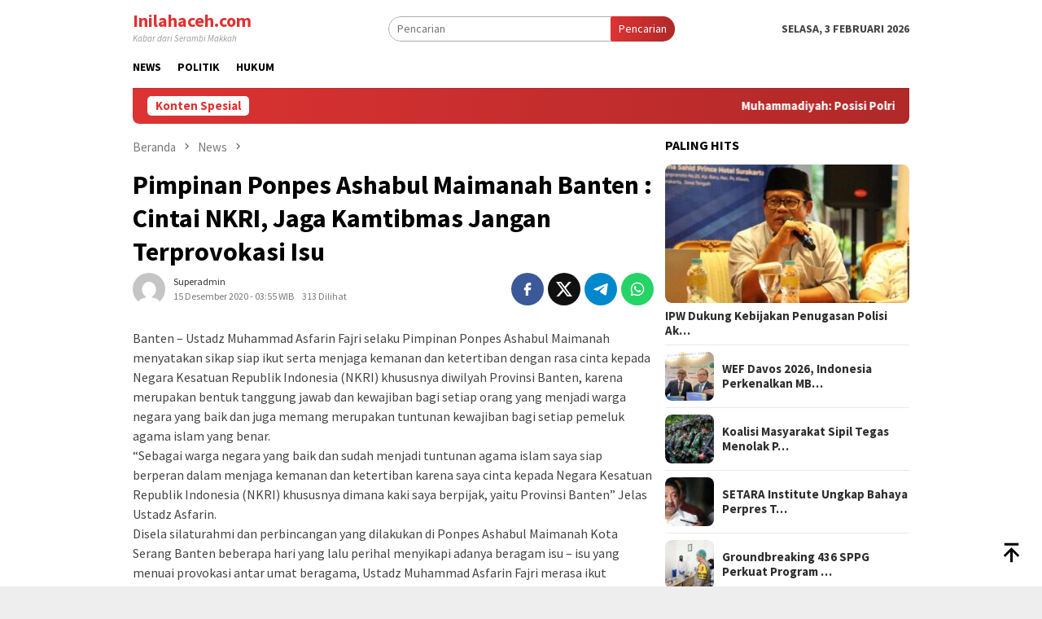

--- FILE ---
content_type: text/html; charset=UTF-8
request_url: https://inilahaceh.com/2020/12/15/pimpinan-ponpes-ashabul-maimanah-banten-cintai-nkri-jaga-kamtibmas-jangan-terprovokasi-isu/
body_size: 17599
content:
<!DOCTYPE html>
<html lang="id">
<head itemscope="itemscope" itemtype="http://schema.org/WebSite">
<meta charset="UTF-8">
<meta name="viewport" content="width=device-width, initial-scale=1">
<link rel="profile" href="http://gmpg.org/xfn/11">

<script type="text/javascript">
/* <![CDATA[ */
(()=>{var e={};e.g=function(){if("object"==typeof globalThis)return globalThis;try{return this||new Function("return this")()}catch(e){if("object"==typeof window)return window}}(),function({ampUrl:n,isCustomizePreview:t,isAmpDevMode:r,noampQueryVarName:o,noampQueryVarValue:s,disabledStorageKey:i,mobileUserAgents:a,regexRegex:c}){if("undefined"==typeof sessionStorage)return;const d=new RegExp(c);if(!a.some((e=>{const n=e.match(d);return!(!n||!new RegExp(n[1],n[2]).test(navigator.userAgent))||navigator.userAgent.includes(e)})))return;e.g.addEventListener("DOMContentLoaded",(()=>{const e=document.getElementById("amp-mobile-version-switcher");if(!e)return;e.hidden=!1;const n=e.querySelector("a[href]");n&&n.addEventListener("click",(()=>{sessionStorage.removeItem(i)}))}));const g=r&&["paired-browsing-non-amp","paired-browsing-amp"].includes(window.name);if(sessionStorage.getItem(i)||t||g)return;const u=new URL(location.href),m=new URL(n);m.hash=u.hash,u.searchParams.has(o)&&s===u.searchParams.get(o)?sessionStorage.setItem(i,"1"):m.href!==u.href&&(window.stop(),location.replace(m.href))}({"ampUrl":"https:\/\/inilahaceh.com\/2020\/12\/15\/pimpinan-ponpes-ashabul-maimanah-banten-cintai-nkri-jaga-kamtibmas-jangan-terprovokasi-isu\/?amp=1","noampQueryVarName":"noamp","noampQueryVarValue":"mobile","disabledStorageKey":"amp_mobile_redirect_disabled","mobileUserAgents":["Mobile","Android","Silk\/","Kindle","BlackBerry","Opera Mini","Opera Mobi"],"regexRegex":"^\\\/((?:.|\\n)+)\\\/([i]*)$","isCustomizePreview":false,"isAmpDevMode":false})})();
/* ]]> */
</script>
<title>Pimpinan Ponpes Ashabul Maimanah Banten : Cintai NKRI, Jaga Kamtibmas Jangan Terprovokasi Isu - Inilahaceh.com</title>
	<style>img:is([sizes="auto" i], [sizes^="auto," i]) { contain-intrinsic-size: 3000px 1500px }</style>
	<meta name="description" content="Banten – Ustadz Muhammad Asfarin Fajri selaku Pimpinan Ponpes Ashabul Maimanah menyatakan sikap siap ikut serta menjaga kemanan dan ketertiban dengan rasa cinta kepada Negara Kesatuan Republik Indonesia (NKRI) khususnya diwilyah Provinsi Banten, karena merupakan bentuk tanggung jawab dan kewajiban bagi setiap orang yang menjadi warga negara yang baik dan&hellip;">
<meta name="robots" content="index, follow, max-snippet:-1, max-image-preview:large, max-video-preview:-1">
<link rel="canonical" href="https://inilahaceh.com/2020/12/15/pimpinan-ponpes-ashabul-maimanah-banten-cintai-nkri-jaga-kamtibmas-jangan-terprovokasi-isu/">
<meta property="og:url" content="https://inilahaceh.com/2020/12/15/pimpinan-ponpes-ashabul-maimanah-banten-cintai-nkri-jaga-kamtibmas-jangan-terprovokasi-isu/">
<meta property="og:site_name" content="Inilahaceh.com">
<meta property="og:locale" content="id_ID">
<meta property="og:type" content="article">
<meta property="article:author" content="">
<meta property="article:publisher" content="">
<meta property="article:section" content="News">
<meta property="article:tag" content="Cinta NKRI">
<meta property="article:tag" content="Ponpes Ashabul Maimanah">
<meta property="article:tag" content="Provokasi">
<meta property="article:tag" content="Ustadz Muhammad Asfarin Fajri">
<meta property="og:title" content="Pimpinan Ponpes Ashabul Maimanah Banten : Cintai NKRI, Jaga Kamtibmas Jangan Terprovokasi Isu - Inilahaceh.com">
<meta property="og:description" content="Banten – Ustadz Muhammad Asfarin Fajri selaku Pimpinan Ponpes Ashabul Maimanah menyatakan sikap siap ikut serta menjaga kemanan dan ketertiban dengan rasa cinta kepada Negara Kesatuan Republik Indonesia (NKRI) khususnya diwilyah Provinsi Banten, karena merupakan bentuk tanggung jawab dan kewajiban bagi setiap orang yang menjadi warga negara yang baik dan&hellip;">
<meta property="fb:pages" content="">
<meta property="fb:admins" content="">
<meta property="fb:app_id" content="">
<meta name="twitter:card" content="summary">
<meta name="twitter:site" content="">
<meta name="twitter:creator" content="">
<meta name="twitter:title" content="Pimpinan Ponpes Ashabul Maimanah Banten : Cintai NKRI, Jaga Kamtibmas Jangan Terprovokasi Isu - Inilahaceh.com">
<meta name="twitter:description" content="Banten – Ustadz Muhammad Asfarin Fajri selaku Pimpinan Ponpes Ashabul Maimanah menyatakan sikap siap ikut serta menjaga kemanan dan ketertiban dengan rasa cinta kepada Negara Kesatuan Republik Indonesia (NKRI) khususnya diwilyah Provinsi Banten, karena merupakan bentuk tanggung jawab dan kewajiban bagi setiap orang yang menjadi warga negara yang baik dan&hellip;">
<link rel='dns-prefetch' href='//fonts.googleapis.com' />
<link rel="alternate" type="application/rss+xml" title="Inilahaceh.com &raquo; Feed" href="https://inilahaceh.com/feed/" />
<link rel="alternate" type="application/rss+xml" title="Inilahaceh.com &raquo; Umpan Komentar" href="https://inilahaceh.com/comments/feed/" />
<script type="text/javascript">
/* <![CDATA[ */
window._wpemojiSettings = {"baseUrl":"https:\/\/s.w.org\/images\/core\/emoji\/16.0.1\/72x72\/","ext":".png","svgUrl":"https:\/\/s.w.org\/images\/core\/emoji\/16.0.1\/svg\/","svgExt":".svg","source":{"concatemoji":"https:\/\/inilahaceh.com\/wp-includes\/js\/wp-emoji-release.min.js?ver=6.8.3"}};
/*! This file is auto-generated */
!function(s,n){var o,i,e;function c(e){try{var t={supportTests:e,timestamp:(new Date).valueOf()};sessionStorage.setItem(o,JSON.stringify(t))}catch(e){}}function p(e,t,n){e.clearRect(0,0,e.canvas.width,e.canvas.height),e.fillText(t,0,0);var t=new Uint32Array(e.getImageData(0,0,e.canvas.width,e.canvas.height).data),a=(e.clearRect(0,0,e.canvas.width,e.canvas.height),e.fillText(n,0,0),new Uint32Array(e.getImageData(0,0,e.canvas.width,e.canvas.height).data));return t.every(function(e,t){return e===a[t]})}function u(e,t){e.clearRect(0,0,e.canvas.width,e.canvas.height),e.fillText(t,0,0);for(var n=e.getImageData(16,16,1,1),a=0;a<n.data.length;a++)if(0!==n.data[a])return!1;return!0}function f(e,t,n,a){switch(t){case"flag":return n(e,"\ud83c\udff3\ufe0f\u200d\u26a7\ufe0f","\ud83c\udff3\ufe0f\u200b\u26a7\ufe0f")?!1:!n(e,"\ud83c\udde8\ud83c\uddf6","\ud83c\udde8\u200b\ud83c\uddf6")&&!n(e,"\ud83c\udff4\udb40\udc67\udb40\udc62\udb40\udc65\udb40\udc6e\udb40\udc67\udb40\udc7f","\ud83c\udff4\u200b\udb40\udc67\u200b\udb40\udc62\u200b\udb40\udc65\u200b\udb40\udc6e\u200b\udb40\udc67\u200b\udb40\udc7f");case"emoji":return!a(e,"\ud83e\udedf")}return!1}function g(e,t,n,a){var r="undefined"!=typeof WorkerGlobalScope&&self instanceof WorkerGlobalScope?new OffscreenCanvas(300,150):s.createElement("canvas"),o=r.getContext("2d",{willReadFrequently:!0}),i=(o.textBaseline="top",o.font="600 32px Arial",{});return e.forEach(function(e){i[e]=t(o,e,n,a)}),i}function t(e){var t=s.createElement("script");t.src=e,t.defer=!0,s.head.appendChild(t)}"undefined"!=typeof Promise&&(o="wpEmojiSettingsSupports",i=["flag","emoji"],n.supports={everything:!0,everythingExceptFlag:!0},e=new Promise(function(e){s.addEventListener("DOMContentLoaded",e,{once:!0})}),new Promise(function(t){var n=function(){try{var e=JSON.parse(sessionStorage.getItem(o));if("object"==typeof e&&"number"==typeof e.timestamp&&(new Date).valueOf()<e.timestamp+604800&&"object"==typeof e.supportTests)return e.supportTests}catch(e){}return null}();if(!n){if("undefined"!=typeof Worker&&"undefined"!=typeof OffscreenCanvas&&"undefined"!=typeof URL&&URL.createObjectURL&&"undefined"!=typeof Blob)try{var e="postMessage("+g.toString()+"("+[JSON.stringify(i),f.toString(),p.toString(),u.toString()].join(",")+"));",a=new Blob([e],{type:"text/javascript"}),r=new Worker(URL.createObjectURL(a),{name:"wpTestEmojiSupports"});return void(r.onmessage=function(e){c(n=e.data),r.terminate(),t(n)})}catch(e){}c(n=g(i,f,p,u))}t(n)}).then(function(e){for(var t in e)n.supports[t]=e[t],n.supports.everything=n.supports.everything&&n.supports[t],"flag"!==t&&(n.supports.everythingExceptFlag=n.supports.everythingExceptFlag&&n.supports[t]);n.supports.everythingExceptFlag=n.supports.everythingExceptFlag&&!n.supports.flag,n.DOMReady=!1,n.readyCallback=function(){n.DOMReady=!0}}).then(function(){return e}).then(function(){var e;n.supports.everything||(n.readyCallback(),(e=n.source||{}).concatemoji?t(e.concatemoji):e.wpemoji&&e.twemoji&&(t(e.twemoji),t(e.wpemoji)))}))}((window,document),window._wpemojiSettings);
/* ]]> */
</script>

<link rel='stylesheet' id='dashicons-css' href='https://inilahaceh.com/wp-includes/css/dashicons.min.css?ver=6.8.3' type='text/css' media='all' />
<link rel='stylesheet' id='post-views-counter-frontend-css' href='https://inilahaceh.com/wp-content/plugins/post-views-counter/css/frontend.css?ver=1.7.3' type='text/css' media='all' />
<style id='wp-emoji-styles-inline-css' type='text/css'>

	img.wp-smiley, img.emoji {
		display: inline !important;
		border: none !important;
		box-shadow: none !important;
		height: 1em !important;
		width: 1em !important;
		margin: 0 0.07em !important;
		vertical-align: -0.1em !important;
		background: none !important;
		padding: 0 !important;
	}
</style>
<link crossorigin="anonymous" rel='stylesheet' id='bloggingpro-fonts-css' href='https://fonts.googleapis.com/css?family=Source+Sans+Pro%3Aregular%2Citalic%2C700%2C300%26subset%3Dlatin%2C&#038;ver=1.4.1' type='text/css' media='all' />
<link rel='stylesheet' id='bloggingpro-style-css' href='https://inilahaceh.com/wp-content/themes/bloggingpro/style.css?ver=1.4.1' type='text/css' media='all' />
<style id='bloggingpro-style-inline-css' type='text/css'>
kbd,a.button,button,.button,button.button,input[type="button"],input[type="reset"],input[type="submit"],.tagcloud a,ul.page-numbers li a.prev.page-numbers,ul.page-numbers li a.next.page-numbers,ul.page-numbers li span.page-numbers,.page-links > .page-link-number,.cat-links ul li a,.entry-footer .tag-text,.gmr-recentposts-widget li.listpost-gallery .gmr-rp-content .gmr-metacontent .cat-links-content a,.page-links > .post-page-numbers.current span,ol.comment-list li div.reply a,#cancel-comment-reply-link,.entry-footer .tags-links a:hover,.gmr-topnotification{background-color:#dd3333;}#primary-menu > li ul .current-menu-item > a,#primary-menu .sub-menu > li:hover > a,.cat-links-content a,.tagcloud li:before,a:hover,a:focus,a:active,.gmr-ontop:hover path,#navigationamp button.close-topnavmenu-wrap,.sidr a#sidr-id-close-topnavmenu-button,.sidr-class-menu-item i._mi,.sidr-class-menu-item img._mi,.text-marquee{color:#dd3333;}.widget-title:after,a.button,button,.button,button.button,input[type="button"],input[type="reset"],input[type="submit"],.tagcloud a,.sticky .gmr-box-content,.bypostauthor > .comment-body,.gmr-ajax-loader div:nth-child(1),.gmr-ajax-loader div:nth-child(2),.entry-footer .tags-links a:hover{border-color:#dd3333;}a,.gmr-ontop path{color:#2E2E2E;}.entry-content-single p a{color:#dd3333;}body{color:#444444;font-family:"Source Sans Pro","Helvetica Neue",sans-serif;font-weight:500;font-size:14px;}.site-header{background-image:url();-webkit-background-size:auto;-moz-background-size:auto;-o-background-size:auto;background-size:auto;background-repeat:repeat;background-position:center top;background-attachment:scroll;}.site-header,.gmr-verytopbanner{background-color:#ffffff;}.site-title a{color:#dd3333;}.site-description{color:#999999;}.top-header{background-color:#ffffff;}#gmr-responsive-menu,.gmr-mainmenu #primary-menu > li > a,.search-trigger .gmr-icon{color:#000000;}.gmr-mainmenu #primary-menu > li.menu-border > a span,.gmr-mainmenu #primary-menu > li.page_item_has_children > a:after,.gmr-mainmenu #primary-menu > li.menu-item-has-children > a:after,.gmr-mainmenu #primary-menu .sub-menu > li.page_item_has_children > a:after,.gmr-mainmenu #primary-menu .sub-menu > li.menu-item-has-children > a:after{border-color:#000000;}#gmr-responsive-menu:hover,.gmr-mainmenu #primary-menu > li:hover > a,.gmr-mainmenu #primary-menu > .current-menu-item > a,.gmr-mainmenu #primary-menu .current-menu-ancestor > a,.gmr-mainmenu #primary-menu .current_page_item > a,.gmr-mainmenu #primary-menu .current_page_ancestor > a,.search-trigger .gmr-icon:hover{color:#dd3333;}.gmr-mainmenu #primary-menu > li.menu-border:hover > a span,.gmr-mainmenu #primary-menu > li.menu-border.current-menu-item > a span,.gmr-mainmenu #primary-menu > li.menu-border.current-menu-ancestor > a span,.gmr-mainmenu #primary-menu > li.menu-border.current_page_item > a span,.gmr-mainmenu #primary-menu > li.menu-border.current_page_ancestor > a span,.gmr-mainmenu #primary-menu > li.page_item_has_children:hover > a:after,.gmr-mainmenu #primary-menu > li.menu-item-has-children:hover > a:after,.gmr-mainmenu #primary-menu .sub-menu > li.page_item_has_children:hover > a:after,.gmr-mainmenu #primary-menu .sub-menu > li.menu-item-has-children:hover > a:after{border-color:#dd3333;}.secondwrap-menu .gmr-mainmenu #primary-menu > li > a,.secondwrap-menu .search-trigger .gmr-icon{color:#555555;}#primary-menu > li.menu-border > a span{border-color:#555555;}.secondwrap-menu .gmr-mainmenu #primary-menu > li:hover > a,.secondwrap-menu .gmr-mainmenu #primary-menu > .current-menu-item > a,.secondwrap-menu .gmr-mainmenu #primary-menu .current-menu-ancestor > a,.secondwrap-menu .gmr-mainmenu #primary-menu .current_page_item > a,.secondwrap-menu .gmr-mainmenu #primary-menu .current_page_ancestor > a,.secondwrap-menu .gmr-mainmenu #primary-menu > li.page_item_has_children:hover > a:after,.secondwrap-menu .gmr-mainmenu #primary-menu > li.menu-item-has-children:hover > a:after,.secondwrap-menu .gmr-mainmenu #primary-menu .sub-menu > li.page_item_has_children:hover > a:after,.secondwrap-menu .gmr-mainmenu #primary-menu .sub-menu > li.menu-item-has-children:hover > a:after,.secondwrap-menu .search-trigger .gmr-icon:hover{color:#dd3333;}.secondwrap-menu .gmr-mainmenu #primary-menu > li.menu-border:hover > a span,.secondwrap-menu .gmr-mainmenu #primary-menu > li.menu-border.current-menu-item > a span,.secondwrap-menu .gmr-mainmenu #primary-menu > li.menu-border.current-menu-ancestor > a span,.secondwrap-menu .gmr-mainmenu #primary-menu > li.menu-border.current_page_item > a span,.secondwrap-menu .gmr-mainmenu #primary-menu > li.menu-border.current_page_ancestor > a span,.secondwrap-menu .gmr-mainmenu #primary-menu > li.page_item_has_children:hover > a:after,.secondwrap-menu .gmr-mainmenu #primary-menu > li.menu-item-has-children:hover > a:after,.secondwrap-menu .gmr-mainmenu #primary-menu .sub-menu > li.page_item_has_children:hover > a:after,.secondwrap-menu .gmr-mainmenu #primary-menu .sub-menu > li.menu-item-has-children:hover > a:after{border-color:#dd3333;}h1,h2,h3,h4,h5,h6,.h1,.h2,.h3,.h4,.h5,.h6,.site-title,#primary-menu > li > a,.gmr-rp-biglink a,.gmr-rp-link a,.gmr-gallery-related ul li p a{font-family:"Source Sans Pro","Helvetica Neue",sans-serif;}.entry-main-single,.entry-main-single p{font-size:16px;}h1.title,h1.entry-title{font-size:32px;}h2.entry-title{font-size:18px;}.footer-container{background-color:#F5F5F5;}.widget-footer,.content-footer,.site-footer,.content-footer h3.widget-title{color:#B4B4B4;}.widget-footer a,.content-footer a,.site-footer a{color:#565656;}.widget-footer a:hover,.content-footer a:hover,.site-footer a:hover{color:#dd3333;}
</style>
<link rel="https://api.w.org/" href="https://inilahaceh.com/wp-json/" /><link rel="alternate" title="JSON" type="application/json" href="https://inilahaceh.com/wp-json/wp/v2/posts/4744" /><link rel="EditURI" type="application/rsd+xml" title="RSD" href="https://inilahaceh.com/xmlrpc.php?rsd" />
<meta name="generator" content="WordPress 6.8.3" />
<link rel='shortlink' href='https://inilahaceh.com/?p=4744' />
<link rel="alternate" title="oEmbed (JSON)" type="application/json+oembed" href="https://inilahaceh.com/wp-json/oembed/1.0/embed?url=https%3A%2F%2Finilahaceh.com%2F2020%2F12%2F15%2Fpimpinan-ponpes-ashabul-maimanah-banten-cintai-nkri-jaga-kamtibmas-jangan-terprovokasi-isu%2F" />
<link rel="alternate" title="oEmbed (XML)" type="text/xml+oembed" href="https://inilahaceh.com/wp-json/oembed/1.0/embed?url=https%3A%2F%2Finilahaceh.com%2F2020%2F12%2F15%2Fpimpinan-ponpes-ashabul-maimanah-banten-cintai-nkri-jaga-kamtibmas-jangan-terprovokasi-isu%2F&#038;format=xml" />
<link rel="alternate" type="text/html" media="only screen and (max-width: 640px)" href="https://inilahaceh.com/2020/12/15/pimpinan-ponpes-ashabul-maimanah-banten-cintai-nkri-jaga-kamtibmas-jangan-terprovokasi-isu/?amp=1"><link rel="amphtml" href="https://inilahaceh.com/2020/12/15/pimpinan-ponpes-ashabul-maimanah-banten-cintai-nkri-jaga-kamtibmas-jangan-terprovokasi-isu/?amp=1"><style>#amp-mobile-version-switcher{left:0;position:absolute;width:100%;z-index:100}#amp-mobile-version-switcher>a{background-color:#444;border:0;color:#eaeaea;display:block;font-family:-apple-system,BlinkMacSystemFont,Segoe UI,Roboto,Oxygen-Sans,Ubuntu,Cantarell,Helvetica Neue,sans-serif;font-size:16px;font-weight:600;padding:15px 0;text-align:center;-webkit-text-decoration:none;text-decoration:none}#amp-mobile-version-switcher>a:active,#amp-mobile-version-switcher>a:focus,#amp-mobile-version-switcher>a:hover{-webkit-text-decoration:underline;text-decoration:underline}</style><link rel="icon" href="https://inilahaceh.com/wp-content/uploads/2024/05/aceh-60x60.jpg" sizes="32x32" />
<link rel="icon" href="https://inilahaceh.com/wp-content/uploads/2024/05/aceh.jpg" sizes="192x192" />
<link rel="apple-touch-icon" href="https://inilahaceh.com/wp-content/uploads/2024/05/aceh.jpg" />
<meta name="msapplication-TileImage" content="https://inilahaceh.com/wp-content/uploads/2024/05/aceh.jpg" />
</head>

<body class="wp-singular post-template-default single single-post postid-4744 single-format-standard wp-theme-bloggingpro gmr-theme idtheme kentooz gmr-sticky group-blog" itemscope="itemscope" itemtype="http://schema.org/WebPage">
<div id="full-container">
<a class="skip-link screen-reader-text" href="#main">Loncat ke konten</a>


<header id="masthead" class="site-header" role="banner" itemscope="itemscope" itemtype="http://schema.org/WPHeader">
	<div class="container">
					<div class="clearfix gmr-headwrapper">

				<div class="list-table clearfix">
					<div class="table-row">
						<div class="table-cell onlymobile-menu">
															<a id="gmr-responsive-menu" href="#menus" rel="nofollow" title="Menu Mobile"><svg xmlns="http://www.w3.org/2000/svg" xmlns:xlink="http://www.w3.org/1999/xlink" aria-hidden="true" role="img" width="1em" height="1em" preserveAspectRatio="xMidYMid meet" viewBox="0 0 24 24"><path d="M3 6h18v2H3V6m0 5h18v2H3v-2m0 5h18v2H3v-2z" fill="currentColor"/></svg><span class="screen-reader-text">Menu Mobile</span></a>
													</div>
												<div class="close-topnavmenu-wrap"><a id="close-topnavmenu-button" rel="nofollow" href="#"><svg xmlns="http://www.w3.org/2000/svg" xmlns:xlink="http://www.w3.org/1999/xlink" aria-hidden="true" role="img" width="1em" height="1em" preserveAspectRatio="xMidYMid meet" viewBox="0 0 24 24"><path d="M12 20c-4.41 0-8-3.59-8-8s3.59-8 8-8s8 3.59 8 8s-3.59 8-8 8m0-18C6.47 2 2 6.47 2 12s4.47 10 10 10s10-4.47 10-10S17.53 2 12 2m2.59 6L12 10.59L9.41 8L8 9.41L10.59 12L8 14.59L9.41 16L12 13.41L14.59 16L16 14.59L13.41 12L16 9.41L14.59 8z" fill="currentColor"/></svg></a></div>
												<div class="table-cell gmr-logo">
																<div class="site-title" itemprop="headline">
										<a href="https://inilahaceh.com/" itemprop="url" title="Inilahaceh.com">
											Inilahaceh.com										</a>
									</div>

																		<span class="site-description" itemprop="description">
										Kabar dari Serambi Makkah									</span>
															</div>
													<div class="table-cell search">
								<a id="search-menu-button-top" class="responsive-searchbtn pull-right" href="#" rel="nofollow"><svg xmlns="http://www.w3.org/2000/svg" xmlns:xlink="http://www.w3.org/1999/xlink" aria-hidden="true" role="img" width="1em" height="1em" preserveAspectRatio="xMidYMid meet" viewBox="0 0 24 24"><g fill="none"><path d="M21 21l-4.486-4.494M19 10.5a8.5 8.5 0 1 1-17 0a8.5 8.5 0 0 1 17 0z" stroke="currentColor" stroke-width="2" stroke-linecap="round"/></g></svg></a>
								<form method="get" id="search-topsearchform-container" class="gmr-searchform searchform topsearchform" action="https://inilahaceh.com/">
									<input type="text" name="s" id="s" placeholder="Pencarian" />
									<button type="submit" class="topsearch-submit">Pencarian</button>
								</form>
							</div>
							<div class="table-cell gmr-table-date">
								<span class="gmr-top-date pull-right" data-lang="id"></span>
							</div>
											</div>
				</div>
							</div>
				</div><!-- .container -->
</header><!-- #masthead -->

<div class="top-header">
	<div class="container">
	<div class="gmr-menuwrap mainwrap-menu clearfix">
		<nav id="site-navigation" class="gmr-mainmenu" role="navigation" itemscope="itemscope" itemtype="http://schema.org/SiteNavigationElement">
			<ul id="primary-menu" class="menu"><li class="menu-item menu-item-type-menulogo-btn gmr-menulogo-btn"></li><li id="menu-item-7669" class="menu-item menu-item-type-taxonomy menu-item-object-category current-post-ancestor current-menu-parent current-post-parent menu-item-7669"><a href="https://inilahaceh.com/category/news/" itemprop="url"><span itemprop="name">News</span></a></li>
<li id="menu-item-7670" class="menu-item menu-item-type-taxonomy menu-item-object-category menu-item-7670"><a href="https://inilahaceh.com/category/politik/" itemprop="url"><span itemprop="name">Politik</span></a></li>
<li id="menu-item-7671" class="menu-item menu-item-type-taxonomy menu-item-object-category menu-item-7671"><a href="https://inilahaceh.com/category/hukum/" itemprop="url"><span itemprop="name">Hukum</span></a></li>
<li class="menu-item menu-item-type-search-btn gmr-search-btn pull-right"><a id="search-menu-button" href="#" rel="nofollow"><svg xmlns="http://www.w3.org/2000/svg" xmlns:xlink="http://www.w3.org/1999/xlink" aria-hidden="true" role="img" width="1em" height="1em" preserveAspectRatio="xMidYMid meet" viewBox="0 0 24 24"><g fill="none"><path d="M21 21l-4.486-4.494M19 10.5a8.5 8.5 0 1 1-17 0a8.5 8.5 0 0 1 17 0z" stroke="currentColor" stroke-width="2" stroke-linecap="round"/></g></svg></a><div class="search-dropdown search" id="search-dropdown-container"><form method="get" class="gmr-searchform searchform" action="https://inilahaceh.com/"><input type="text" name="s" id="s" placeholder="Pencarian" /></form></div></li></ul>		</nav><!-- #site-navigation -->
	</div>
		</div><!-- .container -->
</div><!-- .top-header -->
<div class="site inner-wrap" id="site-container">

<div class="container"><div class="gmr-topnotification"><div class="wrap-marquee"><div class="text-marquee">Konten Spesial</div><span class="marquee">				<a href="https://inilahaceh.com/2026/01/30/muhammadiyah-posisi-polri-di-bawah-presiden-sudah-konstitusional/" class="gmr-recent-marquee" title="Muhammadiyah: Posisi Polri di Bawah Presiden Sudah Konstitusional">Muhammadiyah: Posisi Polri di Bawah Presiden Sudah Konstitusional</a>
							<a href="https://inilahaceh.com/2026/01/30/keamanan-keadilan-dan-martabat-tiga-misi-polri/" class="gmr-recent-marquee" title="Keamanan, Keadilan, dan Martabat: Tiga Misi Polri">Keamanan, Keadilan, dan Martabat: Tiga Misi Polri</a>
							<a href="https://inilahaceh.com/2026/01/29/pakar-hukum-unnes-dukung-polri-di-bawah-presiden-ideal-sesuai-konstitusi/" class="gmr-recent-marquee" title="Pakar Hukum UNNES Dukung Polri di Bawah Presiden: Ideal &amp; Sesuai Konstitusi">Pakar Hukum UNNES Dukung Polri di Bawah Presiden: Ideal &amp; Sesuai Konstitusi</a>
							<a href="https://inilahaceh.com/2026/01/29/ketua-komisi-iii-dpr-listyo-sigit-sepenuhnya-loyal-ke-presiden-prabowo/" class="gmr-recent-marquee" title="Ketua Komisi III DPR: Listyo Sigit Sepenuhnya Loyal ke Presiden Prabowo">Ketua Komisi III DPR: Listyo Sigit Sepenuhnya Loyal ke Presiden Prabowo</a>
							<a href="https://inilahaceh.com/2026/01/29/munas-vi-pp-polri-agum-gumelar-soroti-posisi-strategis-polri/" class="gmr-recent-marquee" title="Munas VI PP Polri, Agum Gumelar Soroti Posisi Strategis Polri">Munas VI PP Polri, Agum Gumelar Soroti Posisi Strategis Polri</a>
			</span></div></div></div>

	<div id="content" class="gmr-content">

		<div class="container">
			<div class="row">

<div id="primary" class="col-md-main">
	<div class="content-area gmr-single-wrap">
					<div class="breadcrumbs" itemscope itemtype="https://schema.org/BreadcrumbList">
																								<span class="first-item" itemprop="itemListElement" itemscope itemtype="https://schema.org/ListItem">
									<a itemscope itemtype="https://schema.org/WebPage" itemprop="item" itemid="https://inilahaceh.com/" href="https://inilahaceh.com/">
										<span itemprop="name">Beranda</span>
									</a>
									<span itemprop="position" content="1"></span>
								</span>
														<span class="separator"><svg xmlns="http://www.w3.org/2000/svg" xmlns:xlink="http://www.w3.org/1999/xlink" aria-hidden="true" role="img" width="1em" height="1em" preserveAspectRatio="xMidYMid meet" viewBox="0 0 24 24"><path d="M8.59 16.59L13.17 12L8.59 7.41L10 6l6 6l-6 6l-1.41-1.41z" fill="currentColor"/></svg></span>
																															<span class="0-item" itemprop="itemListElement" itemscope itemtype="http://schema.org/ListItem">
									<a itemscope itemtype="https://schema.org/WebPage" itemprop="item" itemid="https://inilahaceh.com/category/news/" href="https://inilahaceh.com/category/news/">
										<span itemprop="name">News</span>
									</a>
									<span itemprop="position" content="2"></span>
								</span>
														<span class="separator"><svg xmlns="http://www.w3.org/2000/svg" xmlns:xlink="http://www.w3.org/1999/xlink" aria-hidden="true" role="img" width="1em" height="1em" preserveAspectRatio="xMidYMid meet" viewBox="0 0 24 24"><path d="M8.59 16.59L13.17 12L8.59 7.41L10 6l6 6l-6 6l-1.41-1.41z" fill="currentColor"/></svg></span>
																						<span class="last-item" itemscope itemtype="https://schema.org/ListItem">
							<span itemprop="name">Pimpinan Ponpes Ashabul Maimanah Banten : Cintai NKRI, Jaga Kamtibmas Jangan Terprovokasi Isu</span>
							<span itemprop="position" content="3"></span>
						</span>
															</div>
					<main id="main" class="site-main" role="main">
		<div class="inner-container">
			
<article id="post-4744" class="post-4744 post type-post status-publish format-standard hentry category-news tag-cinta-nkri tag-ponpes-ashabul-maimanah tag-provokasi tag-ustadz-muhammad-asfarin-fajri" itemscope="itemscope" itemtype="http://schema.org/CreativeWork">
	<div class="gmr-box-content gmr-single">
		<header class="entry-header">
			<h1 class="entry-title" itemprop="headline">Pimpinan Ponpes Ashabul Maimanah Banten : Cintai NKRI, Jaga Kamtibmas Jangan Terprovokasi Isu</h1><div class="list-table clearfix"><div class="table-row"><div class="table-cell gmr-gravatar-metasingle"><a class="url" href="https://inilahaceh.com/author/superadmin/" title="Permalink ke: superadmin" itemprop="url"><img alt='Gambar Gravatar' title='Gravatar' src='https://secure.gravatar.com/avatar/0715437565e5e654e5408bd8477fcd1b6c7ad3d66af443f504e15efb1c2a5a09?s=40&#038;d=mm&#038;r=g' srcset='https://secure.gravatar.com/avatar/0715437565e5e654e5408bd8477fcd1b6c7ad3d66af443f504e15efb1c2a5a09?s=80&#038;d=mm&#038;r=g 2x' class='avatar avatar-40 photo img-cicle' height='40' width='40' decoding='async'/></a></div><div class="table-cell gmr-content-metasingle"><div class="posted-by"> <span class="entry-author vcard" itemprop="author" itemscope="itemscope" itemtype="http://schema.org/person"><a class="url fn n" href="https://inilahaceh.com/author/superadmin/" title="Permalink ke: superadmin" itemprop="url"><span itemprop="name">superadmin</span></a></span></div><div class="posted-on"><time class="entry-date published updated" itemprop="dateModified" datetime="2020-12-15T03:55:21+07:00">15 Desember 2020 - 03:55 WIB</time><span class="meta-view">313 Dilihat</spans></div></div><div class="table-cell gmr-content-share"><div class="pull-right"><ul class="gmr-socialicon-share"><li class="facebook"><a href="https://www.facebook.com/sharer/sharer.php?u=https%3A%2F%2Finilahaceh.com%2F2020%2F12%2F15%2Fpimpinan-ponpes-ashabul-maimanah-banten-cintai-nkri-jaga-kamtibmas-jangan-terprovokasi-isu%2F" rel="nofollow" title="Sebarkan ini"><svg xmlns="http://www.w3.org/2000/svg" xmlns:xlink="http://www.w3.org/1999/xlink" aria-hidden="true" role="img" width="1em" height="1em" preserveAspectRatio="xMidYMid meet" viewBox="0 0 24 24"><g fill="none"><path d="M9.198 21.5h4v-8.01h3.604l.396-3.98h-4V7.5a1 1 0 0 1 1-1h3v-4h-3a5 5 0 0 0-5 5v2.01h-2l-.396 3.98h2.396v8.01z" fill="currentColor"/></g></svg></a></li><li class="twitter"><a href="https://twitter.com/intent/tweet?url=https%3A%2F%2Finilahaceh.com%2F2020%2F12%2F15%2Fpimpinan-ponpes-ashabul-maimanah-banten-cintai-nkri-jaga-kamtibmas-jangan-terprovokasi-isu%2F&amp;text=Pimpinan%20Ponpes%20Ashabul%20Maimanah%20Banten%20%3A%20Cintai%20NKRI%2C%20Jaga%20Kamtibmas%20Jangan%20Terprovokasi%20Isu" rel="nofollow" title="Tweet ini"><svg xmlns="http://www.w3.org/2000/svg" aria-hidden="true" role="img" width="1em" height="1em" viewBox="0 0 24 24"><path fill="currentColor" d="M18.901 1.153h3.68l-8.04 9.19L24 22.846h-7.406l-5.8-7.584l-6.638 7.584H.474l8.6-9.83L0 1.154h7.594l5.243 6.932ZM17.61 20.644h2.039L6.486 3.24H4.298Z"/></svg></a></li><li class="telegram"><a href="https://t.me/share/url?url=https%3A%2F%2Finilahaceh.com%2F2020%2F12%2F15%2Fpimpinan-ponpes-ashabul-maimanah-banten-cintai-nkri-jaga-kamtibmas-jangan-terprovokasi-isu%2F&amp;text=Pimpinan%20Ponpes%20Ashabul%20Maimanah%20Banten%20%3A%20Cintai%20NKRI%2C%20Jaga%20Kamtibmas%20Jangan%20Terprovokasi%20Isu" target="_blank" rel="nofollow" title="Telegram Share"><svg xmlns="http://www.w3.org/2000/svg" xmlns:xlink="http://www.w3.org/1999/xlink" aria-hidden="true" role="img" width="1em" height="1em" preserveAspectRatio="xMidYMid meet" viewBox="0 0 48 48"><path d="M41.42 7.309s3.885-1.515 3.56 2.164c-.107 1.515-1.078 6.818-1.834 12.553l-2.59 16.99s-.216 2.489-2.159 2.922c-1.942.432-4.856-1.515-5.396-1.948c-.432-.325-8.094-5.195-10.792-7.575c-.756-.65-1.62-1.948.108-3.463L33.648 18.13c1.295-1.298 2.59-4.328-2.806-.649l-15.11 10.28s-1.727 1.083-4.964.109l-7.016-2.165s-2.59-1.623 1.835-3.246c10.793-5.086 24.068-10.28 35.831-15.15z" fill="#000"/></svg></a></li><li class="whatsapp"><a href="https://api.whatsapp.com/send?text=Pimpinan%20Ponpes%20Ashabul%20Maimanah%20Banten%20%3A%20Cintai%20NKRI%2C%20Jaga%20Kamtibmas%20Jangan%20Terprovokasi%20Isu https%3A%2F%2Finilahaceh.com%2F2020%2F12%2F15%2Fpimpinan-ponpes-ashabul-maimanah-banten-cintai-nkri-jaga-kamtibmas-jangan-terprovokasi-isu%2F" rel="nofollow" title="WhatsApp ini"><svg xmlns="http://www.w3.org/2000/svg" xmlns:xlink="http://www.w3.org/1999/xlink" aria-hidden="true" role="img" width="1em" height="1em" preserveAspectRatio="xMidYMid meet" viewBox="0 0 24 24"><path d="M12.04 2c-5.46 0-9.91 4.45-9.91 9.91c0 1.75.46 3.45 1.32 4.95L2.05 22l5.25-1.38c1.45.79 3.08 1.21 4.74 1.21c5.46 0 9.91-4.45 9.91-9.91c0-2.65-1.03-5.14-2.9-7.01A9.816 9.816 0 0 0 12.04 2m.01 1.67c2.2 0 4.26.86 5.82 2.42a8.225 8.225 0 0 1 2.41 5.83c0 4.54-3.7 8.23-8.24 8.23c-1.48 0-2.93-.39-4.19-1.15l-.3-.17l-3.12.82l.83-3.04l-.2-.32a8.188 8.188 0 0 1-1.26-4.38c.01-4.54 3.7-8.24 8.25-8.24M8.53 7.33c-.16 0-.43.06-.66.31c-.22.25-.87.86-.87 2.07c0 1.22.89 2.39 1 2.56c.14.17 1.76 2.67 4.25 3.73c.59.27 1.05.42 1.41.53c.59.19 1.13.16 1.56.1c.48-.07 1.46-.6 1.67-1.18c.21-.58.21-1.07.15-1.18c-.07-.1-.23-.16-.48-.27c-.25-.14-1.47-.74-1.69-.82c-.23-.08-.37-.12-.56.12c-.16.25-.64.81-.78.97c-.15.17-.29.19-.53.07c-.26-.13-1.06-.39-2-1.23c-.74-.66-1.23-1.47-1.38-1.72c-.12-.24-.01-.39.11-.5c.11-.11.27-.29.37-.44c.13-.14.17-.25.25-.41c.08-.17.04-.31-.02-.43c-.06-.11-.56-1.35-.77-1.84c-.2-.48-.4-.42-.56-.43c-.14 0-.3-.01-.47-.01z" fill="currentColor"/></svg></a></li></ul></div></div></div></div>		</header><!-- .entry-header -->

				<div class="entry-content entry-content-single" itemprop="text">
			<div class="entry-main-single">
			<p>Banten – Ustadz Muhammad Asfarin Fajri selaku Pimpinan Ponpes Ashabul Maimanah menyatakan sikap siap ikut serta menjaga kemanan dan ketertiban dengan rasa cinta kepada Negara Kesatuan Republik Indonesia (NKRI) khususnya diwilyah Provinsi Banten, karena merupakan bentuk tanggung jawab dan kewajiban bagi setiap orang yang menjadi warga negara yang baik dan juga memang merupakan  tuntunan kewajiban bagi setiap pemeluk agama islam yang benar.<br />
“Sebagai warga negara yang baik dan sudah menjadi tuntunan agama islam saya siap berperan dalam menjaga kemanan dan ketertiban karena saya cinta kepada Negara Kesatuan Republik Indonesia (NKRI) khususnya dimana kaki saya berpijak, yaitu Provinsi Banten” Jelas Ustadz Asfarin.<br />
Disela silaturahmi dan perbincangan yang dilakukan di Ponpes Ashabul Maimanah Kota Serang Banten beberapa hari yang lalu perihal menyikapi adanya beragam isu – isu yang menuai provokasi antar umat beragama, Ustadz Muhammad Asfarin Fajri merasa ikut prihatin bila sampai ada masyarakat yang ikut termakan isu – isu provokasi yang tidak dapat dipertanggung jawabkan yang telah beredar di banyak media sosial.<br />
“Saya sangat prihatin sekali jika masih ada orang yang bisa termakan isu – isu provokasi yang ada di media sosial padahal jelas tidak bisa dipertanggung jawabkan” Terang Ustadz Asfarin.<br />
Menurut Ustadz Muhammad Asfarin Fajri, memang telah banyak terjadi perubahan pola pikir masyarakat sejak semakin canggihnya teknologi yang bisa digunakan dengan mudah seperti saat ini, sehingga daya saring masyarakat yang haus akan informasi menjadi kurang bijak sehingga apa yang sudah dilihat dan di dengar dapat diartikan langsung tanpa harus memahami dengan jelas edukasi informasi tersebut dan sangat disayangkan masalah – masalah yang tidak seharusnya terjadi dapat diakses dengan mudah oleh kaum muda yang masih perlu banyak belajar dan memahami konteks keilmuan yang sebenarnya.<br />
“Teknologi sekarang semakin canggih, sehingga orang dengan mudah mendapatkan informasi sehingga daya saring masyarakat tidak lagi memperhitungkan dengan bijak nilai edukasinya, apalagi yang rentan terjadi di kaum pemuda yang masih labil dan butuh banyak belajar dan memahami konteks keilmuan secara tuntas bukan sepotong – sepotong” Lanjut Ustadz Asfarin.<br />
Ustadz Asfarin sebagai Pimpinan Ponpes Ashabul Maimanah, berpesan kepada masyarakat khususnya diwilayah Provinsi Banten untuk tidak mudah terprovokasi dari isu – isu di media sosial, harus ketahui akar permasalahan dengan jelas dan lengkap ataupun biasakan diri untuk bertanya kepada orang yang lebih memahami ilmunya sebelum berbuat sesuatu.
<div class="post-views content-post post-4744 entry-meta load-static">
				<span class="post-views-icon dashicons dashicons-chart-bar"></span> <span class="post-views-label">Post Views:</span> <span class="post-views-count">313</span>
			</div></p>			</div>

			<footer class="entry-footer">
				<div class="tags-links"><a href="https://inilahaceh.com/tag/cinta-nkri/" rel="tag">Cinta NKRI</a><a href="https://inilahaceh.com/tag/ponpes-ashabul-maimanah/" rel="tag">Ponpes Ashabul Maimanah</a><a href="https://inilahaceh.com/tag/provokasi/" rel="tag">Provokasi</a><a href="https://inilahaceh.com/tag/ustadz-muhammad-asfarin-fajri/" rel="tag">Ustadz Muhammad Asfarin Fajri</a></div><div class="clearfix"><div class="pull-left"></div><div class="pull-right"><div class="share-text">Sebarkan</div><ul class="gmr-socialicon-share"><li class="facebook"><a href="https://www.facebook.com/sharer/sharer.php?u=https%3A%2F%2Finilahaceh.com%2F2020%2F12%2F15%2Fpimpinan-ponpes-ashabul-maimanah-banten-cintai-nkri-jaga-kamtibmas-jangan-terprovokasi-isu%2F" rel="nofollow" title="Sebarkan ini"><svg xmlns="http://www.w3.org/2000/svg" xmlns:xlink="http://www.w3.org/1999/xlink" aria-hidden="true" role="img" width="1em" height="1em" preserveAspectRatio="xMidYMid meet" viewBox="0 0 24 24"><g fill="none"><path d="M9.198 21.5h4v-8.01h3.604l.396-3.98h-4V7.5a1 1 0 0 1 1-1h3v-4h-3a5 5 0 0 0-5 5v2.01h-2l-.396 3.98h2.396v8.01z" fill="currentColor"/></g></svg></a></li><li class="twitter"><a href="https://twitter.com/intent/tweet?url=https%3A%2F%2Finilahaceh.com%2F2020%2F12%2F15%2Fpimpinan-ponpes-ashabul-maimanah-banten-cintai-nkri-jaga-kamtibmas-jangan-terprovokasi-isu%2F&amp;text=Pimpinan%20Ponpes%20Ashabul%20Maimanah%20Banten%20%3A%20Cintai%20NKRI%2C%20Jaga%20Kamtibmas%20Jangan%20Terprovokasi%20Isu" rel="nofollow" title="Tweet ini"><svg xmlns="http://www.w3.org/2000/svg" aria-hidden="true" role="img" width="1em" height="1em" viewBox="0 0 24 24"><path fill="currentColor" d="M18.901 1.153h3.68l-8.04 9.19L24 22.846h-7.406l-5.8-7.584l-6.638 7.584H.474l8.6-9.83L0 1.154h7.594l5.243 6.932ZM17.61 20.644h2.039L6.486 3.24H4.298Z"/></svg></a></li><li class="telegram"><a href="https://t.me/share/url?url=https%3A%2F%2Finilahaceh.com%2F2020%2F12%2F15%2Fpimpinan-ponpes-ashabul-maimanah-banten-cintai-nkri-jaga-kamtibmas-jangan-terprovokasi-isu%2F&amp;text=Pimpinan%20Ponpes%20Ashabul%20Maimanah%20Banten%20%3A%20Cintai%20NKRI%2C%20Jaga%20Kamtibmas%20Jangan%20Terprovokasi%20Isu" target="_blank" rel="nofollow" title="Telegram Share"><svg xmlns="http://www.w3.org/2000/svg" xmlns:xlink="http://www.w3.org/1999/xlink" aria-hidden="true" role="img" width="1em" height="1em" preserveAspectRatio="xMidYMid meet" viewBox="0 0 48 48"><path d="M41.42 7.309s3.885-1.515 3.56 2.164c-.107 1.515-1.078 6.818-1.834 12.553l-2.59 16.99s-.216 2.489-2.159 2.922c-1.942.432-4.856-1.515-5.396-1.948c-.432-.325-8.094-5.195-10.792-7.575c-.756-.65-1.62-1.948.108-3.463L33.648 18.13c1.295-1.298 2.59-4.328-2.806-.649l-15.11 10.28s-1.727 1.083-4.964.109l-7.016-2.165s-2.59-1.623 1.835-3.246c10.793-5.086 24.068-10.28 35.831-15.15z" fill="#000"/></svg></a></li><li class="whatsapp"><a href="https://api.whatsapp.com/send?text=Pimpinan%20Ponpes%20Ashabul%20Maimanah%20Banten%20%3A%20Cintai%20NKRI%2C%20Jaga%20Kamtibmas%20Jangan%20Terprovokasi%20Isu https%3A%2F%2Finilahaceh.com%2F2020%2F12%2F15%2Fpimpinan-ponpes-ashabul-maimanah-banten-cintai-nkri-jaga-kamtibmas-jangan-terprovokasi-isu%2F" rel="nofollow" title="WhatsApp ini"><svg xmlns="http://www.w3.org/2000/svg" xmlns:xlink="http://www.w3.org/1999/xlink" aria-hidden="true" role="img" width="1em" height="1em" preserveAspectRatio="xMidYMid meet" viewBox="0 0 24 24"><path d="M12.04 2c-5.46 0-9.91 4.45-9.91 9.91c0 1.75.46 3.45 1.32 4.95L2.05 22l5.25-1.38c1.45.79 3.08 1.21 4.74 1.21c5.46 0 9.91-4.45 9.91-9.91c0-2.65-1.03-5.14-2.9-7.01A9.816 9.816 0 0 0 12.04 2m.01 1.67c2.2 0 4.26.86 5.82 2.42a8.225 8.225 0 0 1 2.41 5.83c0 4.54-3.7 8.23-8.24 8.23c-1.48 0-2.93-.39-4.19-1.15l-.3-.17l-3.12.82l.83-3.04l-.2-.32a8.188 8.188 0 0 1-1.26-4.38c.01-4.54 3.7-8.24 8.25-8.24M8.53 7.33c-.16 0-.43.06-.66.31c-.22.25-.87.86-.87 2.07c0 1.22.89 2.39 1 2.56c.14.17 1.76 2.67 4.25 3.73c.59.27 1.05.42 1.41.53c.59.19 1.13.16 1.56.1c.48-.07 1.46-.6 1.67-1.18c.21-.58.21-1.07.15-1.18c-.07-.1-.23-.16-.48-.27c-.25-.14-1.47-.74-1.69-.82c-.23-.08-.37-.12-.56.12c-.16.25-.64.81-.78.97c-.15.17-.29.19-.53.07c-.26-.13-1.06-.39-2-1.23c-.74-.66-1.23-1.47-1.38-1.72c-.12-.24-.01-.39.11-.5c.11-.11.27-.29.37-.44c.13-.14.17-.25.25-.41c.08-.17.04-.31-.02-.43c-.06-.11-.56-1.35-.77-1.84c-.2-.48-.4-.42-.56-.43c-.14 0-.3-.01-.47-.01z" fill="currentColor"/></svg></a></li></ul></div></div>
	<nav class="navigation post-navigation" aria-label="Pos">
		<h2 class="screen-reader-text">Navigasi pos</h2>
		<div class="nav-links"><div class="nav-previous"><a href="https://inilahaceh.com/2020/12/12/jangan-golput-mrp-ajak-rakyat-papua-sukseskan-pilkada-serentak-2020/" rel="prev"><span>Pos sebelumnya</span> Jangan Golput! MRP Ajak Rakyat Papua Sukseskan Pilkada Serentak 2020</a></div><div class="nav-next"><a href="https://inilahaceh.com/2020/12/15/kawal-tni-polri-ketua-fpk-banten-langkah-tegas-tegakkan-hukum-itu-perlu-jaga-persatuan-nkri/" rel="next"><span>Pos berikutnya</span> Kawal TNI-Polri, Ketua FPK Banten : Langkah Tegas Tegakkan Hukum Itu Perlu, Jaga Persatuan NKRI</a></div></div>
	</nav>			</footer><!-- .entry-footer -->
		</div><!-- .entry-content -->

	</div><!-- .gmr-box-content -->

	<div class="gmr-related-post gmr-box-content gmr-gallery-related"><h3 class="widget-title">Pos terkait</h3><ul><li><div class="other-content-thumbnail"><a href="https://inilahaceh.com/2026/01/29/pakar-hukum-unnes-dukung-polri-di-bawah-presiden-ideal-sesuai-konstitusi/" class="related-thumbnail thumb-radius" itemprop="url" title="Permalink ke: Pakar Hukum UNNES Dukung Polri di Bawah Presiden: Ideal &amp; Sesuai Konstitusi" rel="bookmark"><img width="200" height="112" src="https://inilahaceh.com/wp-content/uploads/2026/01/IMG-20260129-WA0007-200x112.jpg" class="attachment-medium size-medium wp-post-image" alt="" decoding="async" srcset="https://inilahaceh.com/wp-content/uploads/2026/01/IMG-20260129-WA0007-200x112.jpg 200w, https://inilahaceh.com/wp-content/uploads/2026/01/IMG-20260129-WA0007-300x170.jpg 300w, https://inilahaceh.com/wp-content/uploads/2026/01/IMG-20260129-WA0007-640x358.jpg 640w" sizes="(max-width: 200px) 100vw, 200px" title="IMG-20260129-WA0007" /></a></div><p><a href="https://inilahaceh.com/2026/01/29/pakar-hukum-unnes-dukung-polri-di-bawah-presiden-ideal-sesuai-konstitusi/" itemprop="url" title="Permalink ke: Pakar Hukum UNNES Dukung Polri di Bawah Presiden: Ideal &amp; Sesuai Konstitusi" rel="bookmark">Pakar Hukum UNNES Dukung Polri di Bawah Presiden: Ideal &amp; Sesuai Konstitusi</a></p></li><li><div class="other-content-thumbnail"><a href="https://inilahaceh.com/2026/01/29/ketua-komisi-iii-dpr-listyo-sigit-sepenuhnya-loyal-ke-presiden-prabowo/" class="related-thumbnail thumb-radius" itemprop="url" title="Permalink ke: Ketua Komisi III DPR: Listyo Sigit Sepenuhnya Loyal ke Presiden Prabowo" rel="bookmark"><img width="200" height="112" src="https://inilahaceh.com/wp-content/uploads/2026/01/IMG-20260129-WA0006-200x112.jpg" class="attachment-medium size-medium wp-post-image" alt="" decoding="async" srcset="https://inilahaceh.com/wp-content/uploads/2026/01/IMG-20260129-WA0006-200x112.jpg 200w, https://inilahaceh.com/wp-content/uploads/2026/01/IMG-20260129-WA0006-300x170.jpg 300w, https://inilahaceh.com/wp-content/uploads/2026/01/IMG-20260129-WA0006-640x358.jpg 640w" sizes="(max-width: 200px) 100vw, 200px" title="IMG-20260129-WA0006" /></a></div><p><a href="https://inilahaceh.com/2026/01/29/ketua-komisi-iii-dpr-listyo-sigit-sepenuhnya-loyal-ke-presiden-prabowo/" itemprop="url" title="Permalink ke: Ketua Komisi III DPR: Listyo Sigit Sepenuhnya Loyal ke Presiden Prabowo" rel="bookmark">Ketua Komisi III DPR: Listyo Sigit Sepenuhnya Loyal ke Presiden Prabowo</a></p></li><li><div class="other-content-thumbnail"><a href="https://inilahaceh.com/2026/01/29/munas-vi-pp-polri-agum-gumelar-soroti-posisi-strategis-polri/" class="related-thumbnail thumb-radius" itemprop="url" title="Permalink ke: Munas VI PP Polri, Agum Gumelar Soroti Posisi Strategis Polri" rel="bookmark"><img width="200" height="112" src="https://inilahaceh.com/wp-content/uploads/2026/01/IMG-20260129-WA0003-200x112.jpg" class="attachment-medium size-medium wp-post-image" alt="" decoding="async" loading="lazy" srcset="https://inilahaceh.com/wp-content/uploads/2026/01/IMG-20260129-WA0003-200x112.jpg 200w, https://inilahaceh.com/wp-content/uploads/2026/01/IMG-20260129-WA0003-300x170.jpg 300w, https://inilahaceh.com/wp-content/uploads/2026/01/IMG-20260129-WA0003-640x358.jpg 640w" sizes="auto, (max-width: 200px) 100vw, 200px" title="IMG-20260129-WA0003" /></a></div><p><a href="https://inilahaceh.com/2026/01/29/munas-vi-pp-polri-agum-gumelar-soroti-posisi-strategis-polri/" itemprop="url" title="Permalink ke: Munas VI PP Polri, Agum Gumelar Soroti Posisi Strategis Polri" rel="bookmark">Munas VI PP Polri, Agum Gumelar Soroti Posisi Strategis Polri</a></p></li><li><div class="other-content-thumbnail"><a href="https://inilahaceh.com/2026/01/26/ipw-surati-presiden-prabowo-tolak-restrukturisasi-polri-ke-kementerian/" class="related-thumbnail thumb-radius" itemprop="url" title="Permalink ke: IPW Surati Presiden Prabowo, Tolak Restrukturisasi Polri ke Kementerian" rel="bookmark"><img width="200" height="112" src="https://inilahaceh.com/wp-content/uploads/2026/01/IMG-20260126-WA0029-200x112.jpg" class="attachment-medium size-medium wp-post-image" alt="" decoding="async" loading="lazy" srcset="https://inilahaceh.com/wp-content/uploads/2026/01/IMG-20260126-WA0029-200x112.jpg 200w, https://inilahaceh.com/wp-content/uploads/2026/01/IMG-20260126-WA0029-300x170.jpg 300w, https://inilahaceh.com/wp-content/uploads/2026/01/IMG-20260126-WA0029-768x432.jpg 768w, https://inilahaceh.com/wp-content/uploads/2026/01/IMG-20260126-WA0029-640x358.jpg 640w, https://inilahaceh.com/wp-content/uploads/2026/01/IMG-20260126-WA0029.jpg 1200w" sizes="auto, (max-width: 200px) 100vw, 200px" title="IMG-20260126-WA0029" /></a></div><p><a href="https://inilahaceh.com/2026/01/26/ipw-surati-presiden-prabowo-tolak-restrukturisasi-polri-ke-kementerian/" itemprop="url" title="Permalink ke: IPW Surati Presiden Prabowo, Tolak Restrukturisasi Polri ke Kementerian" rel="bookmark">IPW Surati Presiden Prabowo, Tolak Restrukturisasi Polri ke Kementerian</a></p></li><li><div class="other-content-thumbnail"><a href="https://inilahaceh.com/2026/01/26/listyo-sigit-polri-lebih-responsif-jika-di-bawah-presiden/" class="related-thumbnail thumb-radius" itemprop="url" title="Permalink ke: Listyo Sigit: Polri Lebih Responsif Jika di Bawah Presiden" rel="bookmark"><img width="200" height="112" src="https://inilahaceh.com/wp-content/uploads/2026/01/IMG-20260126-WA0020-200x112.jpg" class="attachment-medium size-medium wp-post-image" alt="" decoding="async" loading="lazy" srcset="https://inilahaceh.com/wp-content/uploads/2026/01/IMG-20260126-WA0020-200x112.jpg 200w, https://inilahaceh.com/wp-content/uploads/2026/01/IMG-20260126-WA0020-300x170.jpg 300w, https://inilahaceh.com/wp-content/uploads/2026/01/IMG-20260126-WA0020-768x432.jpg 768w, https://inilahaceh.com/wp-content/uploads/2026/01/IMG-20260126-WA0020-640x358.jpg 640w, https://inilahaceh.com/wp-content/uploads/2026/01/IMG-20260126-WA0020.jpg 1200w" sizes="auto, (max-width: 200px) 100vw, 200px" title="IMG-20260126-WA0020" /></a></div><p><a href="https://inilahaceh.com/2026/01/26/listyo-sigit-polri-lebih-responsif-jika-di-bawah-presiden/" itemprop="url" title="Permalink ke: Listyo Sigit: Polri Lebih Responsif Jika di Bawah Presiden" rel="bookmark">Listyo Sigit: Polri Lebih Responsif Jika di Bawah Presiden</a></p></li><li><div class="other-content-thumbnail"><a href="https://inilahaceh.com/2026/01/24/kapolda-aceh-hadiri-pembukaan-latsitardus-2026-di-aceh-tamiang/" class="related-thumbnail thumb-radius" itemprop="url" title="Permalink ke: Kapolda Aceh Hadiri Pembukaan Latsitardus 2026 di Aceh Tamiang" rel="bookmark"><img width="200" height="112" src="https://inilahaceh.com/wp-content/uploads/2026/01/IMG-20260124-WA0044-200x112.jpg" class="attachment-medium size-medium wp-post-image" alt="" decoding="async" loading="lazy" srcset="https://inilahaceh.com/wp-content/uploads/2026/01/IMG-20260124-WA0044-200x112.jpg 200w, https://inilahaceh.com/wp-content/uploads/2026/01/IMG-20260124-WA0044-300x170.jpg 300w, https://inilahaceh.com/wp-content/uploads/2026/01/IMG-20260124-WA0044-640x358.jpg 640w" sizes="auto, (max-width: 200px) 100vw, 200px" title="IMG-20260124-WA0044" /></a></div><p><a href="https://inilahaceh.com/2026/01/24/kapolda-aceh-hadiri-pembukaan-latsitardus-2026-di-aceh-tamiang/" itemprop="url" title="Permalink ke: Kapolda Aceh Hadiri Pembukaan Latsitardus 2026 di Aceh Tamiang" rel="bookmark">Kapolda Aceh Hadiri Pembukaan Latsitardus 2026 di Aceh Tamiang</a></p></li></ul></div>
	
</article><!-- #post-## -->
		</div>
	</main><!-- #main -->

	</div><!-- .content-area -->
</div><!-- #primary -->


<aside id="secondary" class="widget-area col-md-sidebar pos-sticky" role="complementary" itemscope="itemscope" itemtype="http://schema.org/WPSideBar">
	<div id="bloggingpro-mostview-3" class="widget bloggingpro-mostview"><h3 class="widget-title">Paling Hits</h3>			<div class="gmr-recentposts-widget">
				<ul>
											<li class="listpost-first clearfix">
							<div class="gmr-rp-image other-content-thumbnail thumb-radius"><a href="https://inilahaceh.com/2026/01/20/ipw-dukung-kebijakan-penugasan-polisi-aktif-di-lembaga-sipil/" itemprop="url" title="Permalink ke: IPW Dukung Kebijakan Penugasan Polisi Aktif di Lembaga Sipil"><img width="300" height="170" src="https://inilahaceh.com/wp-content/uploads/2026/01/IMG-20260120-WA0002-300x170.jpg" class="attachment-large size-large wp-post-image" alt="" decoding="async" loading="lazy" srcset="https://inilahaceh.com/wp-content/uploads/2026/01/IMG-20260120-WA0002-300x170.jpg 300w, https://inilahaceh.com/wp-content/uploads/2026/01/IMG-20260120-WA0002-200x112.jpg 200w, https://inilahaceh.com/wp-content/uploads/2026/01/IMG-20260120-WA0002.jpg 720w" sizes="auto, (max-width: 300px) 100vw, 300px" title="IMG-20260120-WA0002" /></a></div>							<div class="gmr-rp-content">
																<div class="gmr-rp-link">
									<a href="https://inilahaceh.com/2026/01/20/ipw-dukung-kebijakan-penugasan-polisi-aktif-di-lembaga-sipil/" itemprop="url" title="Permalink ke: IPW Dukung Kebijakan Penugasan Polisi Aktif di Lembaga Sipil">IPW Dukung Kebijakan Penugasan Polisi Ak&hellip;</a>								</div>
							</div>
						</li>
																	<li class="listpost clearfix">
							<div class="list-table clearfix">
								<div class="table-row">
																				<div class="table-cell gmr-rp-thumb thumb-radius">
												<a href="https://inilahaceh.com/2026/01/23/wef-davos-2026-indonesia-perkenalkan-mbg-lewat-buku-rasa-bhayangkara-nusantara/" itemprop="url" title="Permalink ke: WEF Davos 2026, Indonesia Perkenalkan MBG Lewat Buku Rasa Bhayangkara Nusantara"><img width="60" height="60" src="https://inilahaceh.com/wp-content/uploads/2026/01/buku-rasa-bhayangkara-nusantara-dipamerkan-di-world-economic-forum-wef-2026-di-davos-swiss-1769155178509_43-60x60.jpeg" class="attachment-thumbnail size-thumbnail wp-post-image" alt="" decoding="async" loading="lazy" title="buku-rasa-bhayangkara-nusantara-dipamerkan-di-world-economic-forum-wef-2026-di-davos-swiss-1769155178509_43" /></a>											</div>
																				<div class="table-cell">
																				<div class="gmr-rp-link">
											<a href="https://inilahaceh.com/2026/01/23/wef-davos-2026-indonesia-perkenalkan-mbg-lewat-buku-rasa-bhayangkara-nusantara/" itemprop="url" title="Permalink ke: WEF Davos 2026, Indonesia Perkenalkan MBG Lewat Buku Rasa Bhayangkara Nusantara">WEF Davos 2026, Indonesia Perkenalkan MB&hellip;</a>										</div>
									</div>
								</div>
							</div>
						</li>
																								<li class="listpost clearfix">
							<div class="list-table clearfix">
								<div class="table-row">
																				<div class="table-cell gmr-rp-thumb thumb-radius">
												<a href="https://inilahaceh.com/2026/01/08/koalisi-masyarakat-sipil-tegas-menolak-perpres-tni-dalam-mengatasi-terorisme/" itemprop="url" title="Permalink ke: Koalisi Masyarakat Sipil Tegas Menolak Perpres TNI dalam Mengatasi Terorisme"><img width="60" height="60" src="https://inilahaceh.com/wp-content/uploads/2026/01/images24-60x60.jpg" class="attachment-thumbnail size-thumbnail wp-post-image" alt="" decoding="async" loading="lazy" title="images(24)" /></a>											</div>
																				<div class="table-cell">
																				<div class="gmr-rp-link">
											<a href="https://inilahaceh.com/2026/01/08/koalisi-masyarakat-sipil-tegas-menolak-perpres-tni-dalam-mengatasi-terorisme/" itemprop="url" title="Permalink ke: Koalisi Masyarakat Sipil Tegas Menolak Perpres TNI dalam Mengatasi Terorisme">Koalisi Masyarakat Sipil Tegas Menolak P&hellip;</a>										</div>
									</div>
								</div>
							</div>
						</li>
																								<li class="listpost clearfix">
							<div class="list-table clearfix">
								<div class="table-row">
																				<div class="table-cell gmr-rp-thumb thumb-radius">
												<a href="https://inilahaceh.com/2026/01/19/setara-institute-ungkap-bahaya-perpres-terorisme-yang-libatkan-tni/" itemprop="url" title="Permalink ke: SETARA Institute Ungkap Bahaya Perpres Terorisme yang Libatkan TNI"><img width="60" height="60" src="https://inilahaceh.com/wp-content/uploads/2026/01/IMG-20260119-WA0014-60x60.jpg" class="attachment-thumbnail size-thumbnail wp-post-image" alt="" decoding="async" loading="lazy" title="IMG-20260119-WA0014" /></a>											</div>
																				<div class="table-cell">
																				<div class="gmr-rp-link">
											<a href="https://inilahaceh.com/2026/01/19/setara-institute-ungkap-bahaya-perpres-terorisme-yang-libatkan-tni/" itemprop="url" title="Permalink ke: SETARA Institute Ungkap Bahaya Perpres Terorisme yang Libatkan TNI">SETARA Institute Ungkap Bahaya Perpres T&hellip;</a>										</div>
									</div>
								</div>
							</div>
						</li>
																								<li class="listpost clearfix">
							<div class="list-table clearfix">
								<div class="table-row">
																				<div class="table-cell gmr-rp-thumb thumb-radius">
												<a href="https://inilahaceh.com/2026/01/07/groundbreaking-436-sppg-perkuat-program-makan-bergizi-gratis-bersama-polri/" itemprop="url" title="Permalink ke: Groundbreaking 436 SPPG Perkuat Program Makan Bergizi Gratis bersama Polri"><img width="60" height="60" src="https://inilahaceh.com/wp-content/uploads/2026/01/IMG-20251229-WA0008-60x60.jpg" class="attachment-thumbnail size-thumbnail wp-post-image" alt="" decoding="async" loading="lazy" title="IMG-20251229-WA0008" /></a>											</div>
																				<div class="table-cell">
																				<div class="gmr-rp-link">
											<a href="https://inilahaceh.com/2026/01/07/groundbreaking-436-sppg-perkuat-program-makan-bergizi-gratis-bersama-polri/" itemprop="url" title="Permalink ke: Groundbreaking 436 SPPG Perkuat Program Makan Bergizi Gratis bersama Polri">Groundbreaking 436 SPPG Perkuat Program &hellip;</a>										</div>
									</div>
								</div>
							</div>
						</li>
																						</ul>
			</div>
		</div></aside><!-- #secondary -->

			</div><!-- .row -->
		</div><!-- .container -->

			</div><!-- .gmr-content -->

</div><!-- #site-container -->

<div class="footer-container">
	<div class="container">
				<div id="footer-content" class="content-footer">
			<div class="row">
				<div class="footer-column col-md-6">
					<div class="gmr-footer-logo"></div><ul id="copyright-menu" class="menu"><li id="menu-item-7685" class="menu-item menu-item-type-post_type menu-item-object-page menu-item-7685"><a href="https://inilahaceh.com/disclaimer/" itemprop="url">Disclaimer</a></li>
<li id="menu-item-7686" class="menu-item menu-item-type-post_type menu-item-object-page menu-item-7686"><a href="https://inilahaceh.com/kode-etik/" itemprop="url">Kode Etik</a></li>
<li id="menu-item-7687" class="menu-item menu-item-type-post_type menu-item-object-page menu-item-7687"><a href="https://inilahaceh.com/pedoman-media-siber/" itemprop="url">Pedoman Media Siber</a></li>
<li id="menu-item-7688" class="menu-item menu-item-type-post_type menu-item-object-page menu-item-7688"><a href="https://inilahaceh.com/privacy-policy/" itemprop="url">Privacy Policy</a></li>
</ul>				</div>

				<div class="footer-column col-md-6">
									</div>
			</div>
		</div>
		<footer id="colophon" class="site-footer" role="contentinfo" itemscope="itemscope" itemtype="http://schema.org/WPFooter">
			<div class="site-info">
			WWW.INILAHACEH.COM 2024			</div><!-- .site-info -->
		</footer>
	</div>
</div><!-- .footer-container -->
</div>

	<div class="gmr-ontop gmr-hide"><svg xmlns="http://www.w3.org/2000/svg" xmlns:xlink="http://www.w3.org/1999/xlink" aria-hidden="true" role="img" width="1em" height="1em" preserveAspectRatio="xMidYMid meet" viewBox="0 0 24 24"><path d="M6 4h12v2H6zm.707 11.707L11 11.414V20h2v-8.586l4.293 4.293l1.414-1.414L12 7.586l-6.707 6.707z" fill="currentColor"/></svg></div>
	<script type="speculationrules">
{"prefetch":[{"source":"document","where":{"and":[{"href_matches":"\/*"},{"not":{"href_matches":["\/wp-*.php","\/wp-admin\/*","\/wp-content\/uploads\/*","\/wp-content\/*","\/wp-content\/plugins\/*","\/wp-content\/themes\/bloggingpro\/*","\/*\\?(.+)"]}},{"not":{"selector_matches":"a[rel~=\"nofollow\"]"}},{"not":{"selector_matches":".no-prefetch, .no-prefetch a"}}]},"eagerness":"conservative"}]}
</script>
		<div id="amp-mobile-version-switcher" hidden>
			<a rel="" href="https://inilahaceh.com/2020/12/15/pimpinan-ponpes-ashabul-maimanah-banten-cintai-nkri-jaga-kamtibmas-jangan-terprovokasi-isu/?amp=1">
				Go to mobile version			</a>
		</div>

				<script type="text/javascript" src="https://inilahaceh.com/wp-content/themes/bloggingpro/js/javascript-plugin-min.js?ver=1.4.1" id="bloggingpro-js-plugin-js"></script>
<script type="text/javascript" id="bloggingpro-infscroll-js-extra">
/* <![CDATA[ */
var gmrobjinf = {"inf":"gmr-more"};
/* ]]> */
</script>
<script type="text/javascript" src="https://inilahaceh.com/wp-content/themes/bloggingpro/js/infinite-scroll-custom.js?ver=1.4.1" id="bloggingpro-infscroll-js"></script>
<script type="text/javascript" src="https://inilahaceh.com/wp-content/themes/bloggingpro/js/customscript.js?ver=1.4.1" id="bloggingpro-customscript-js"></script>

</body>
</html>


<!-- Page cached by LiteSpeed Cache 7.7 on 2026-02-03 11:49:26 -->